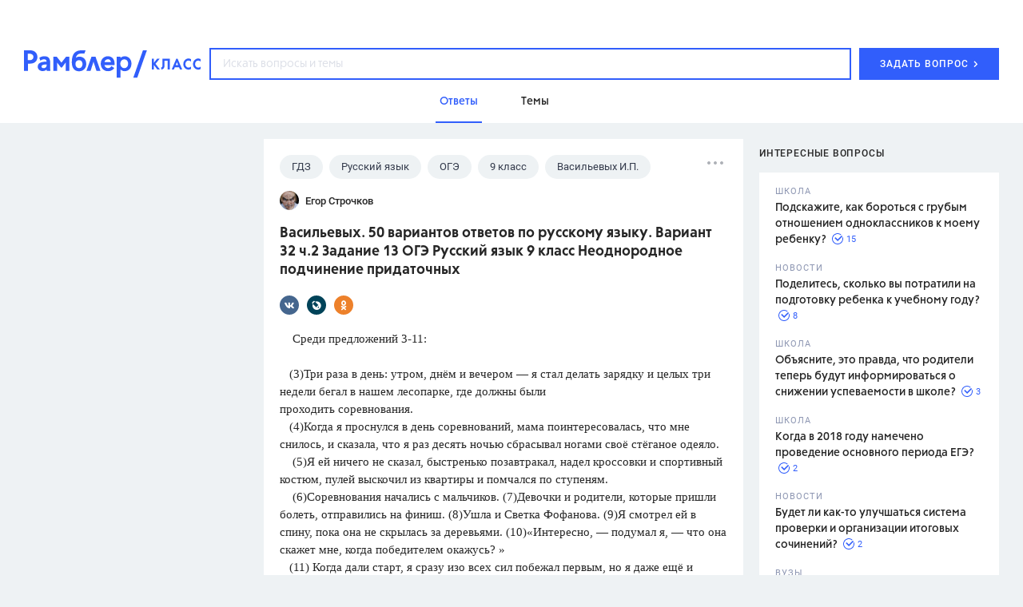

--- FILE ---
content_type: text/html
request_url: https://profile.ad-tech.ru/sandbox?img=w3q8ttXN8m0*CVhZNqaGkg-iQx*71wFH91vLWYJ7jllVcUS0a0DAhZDstCFNd4*OydUui1pHmOgIeOchkw-L2Ud6q0CS3Mpl5GAPw8LyWKY7eIgI1JjrOc7aKIBg-XXmxPRcTpvLI5rquVpMr0DdqwIAAAC63LwKAAAAAA&img=nE*z8Kv1R9mVfNrGqLDN7697rvLWST*A1HSFmC651eT4xWiUmdp8JQJ17C6AfYcxpY2-2oJ0xtH5extSJ19WiRF292CGjiVuVVCLHI0NMOoqkeSGrhV0JNFsW219PyfkAgAAALrcvAoAAAAA&img=ZBngSURrUtm4oa6YTCMmwY*10jyqhPCca0tyKOXyOXPtCLxgqnF-9vOqlO7kqUj2WQ695lD2Ow8x15ViU8ik2hUMRzMDSwzQ3oMe3Kr8*mzB3jhA2KYDSL8-Jq7vHnFAqlN5FU5HnnG5RIpqUIzr6P986r9sO18XxiuKS7WClX-fNFjTkjeJxR0ZNTOlfhmSrTT5viwO4SWOYVLBCPwpegIAAAC63LwKAAAAAA&img=xrYOUNKQ41gesSQ5zaK-YXshD-4ATG9JRHG-Vp-m5abQpsDLPGgGvIjknpzR5QGHktGA-8m1wJ*1J21DoefvVlIBK9w21HKsHPQAfHyLZJDGRB32ApTPBZ295DnGe0saJFvYzaIbxDKr98W*8fDg-JL97EOF4rnQYXeKE1FcsbwfkgS9bgauXy2cCg5n1-0S6IVXCAMIpv82HjaYyd5oc4jT6tV9Uw0tFu5YOq6UpEyEmruVUMXyXU-cukKoVl6dreKrCMqlA5M9oNkurLoItatf9Xa0sF20qu2N8znPFk0CAAAAuty8CgAAAAA&img=to3O6Ruw-Sdrw5beq9yJo4Jd3YUuGB1-jC4lEnHIhodpb7u7Zeho2tWG7pNjQmDt0Ok2JWVV5sh16aEly5QEcdkdzuA94hYQ7LrGyppiyD8Q6G80szR89RtPURlm322nAgAAALrcvAoAAAAA&img=V9J-y2fTjXoG4er8uTNctZEURZZDIPzYhY2*kBn*Jse1D24tnipFvD32WsHg53ExaMMMoJWwdmuSWGLUH1jgr9fPMEJd*UzXwpJQkLgZ0-whEHzP*SRGfO1staWeCa1MEc6bZ63rRat4fynSZavvugIAAAC63LwKAAAAAA&img=Ocb0WKSj3AUaNEEWdJLiesbq7f79QFBTMHStawwOTBACNQ-6cnU3wvUzzomZyQM57-0oAqgmE1P5PwYALcsn30Vrkdl2c*2K9swhRkj-YB-OcE3jbOOtie3bddf46NvrgLEJKA8U5D13l0YH-DKCsXeP72Vx*bQXUSLV4rifycwCAAAAuty8CgAAAAA&img=80diOa2xQUoAdaU5kq7fPVX8bGrrR-mLu95DJ68LaxNeQ88U1C81JzcS9a-NPPfbpStVqtBQAzvn-wna1ifAYN09THtQm*iHnFS5yXXtcdgCAAAAuty8CgAAAAA&img=JeQ1aOKlyejqbZevU5ZaQLsfosePtfEAX59cheQaUVxk6Tk35EXz-yS1*KtcljvMzAUJWf*ujQyw9hENZ6Gu2g62Al*rzvLZJBtNrc6mSb*4-GBxjZO3KYigX731peRgAgAAALrcvAoAAAAA&img=*0EuopalPzUo8V3u1*gMrtrQwXh6UQ8Kds3s5x4UmTEXTPVYJwWnGr0iSueX*aIX8KByJzMEFz9Gse3wrl-OdqPWkW1w20-H98xecD8ME-o-iNeTj0jpOzqPYoAgx1cJoJ9KBdIpOQAJ*vLkXMMm0To5M6SAk9atzZ7HPoferLe6Pq4WdjoGs7-tfCQb99jmJi06*5bEA7gph6n-W5DM5Ctvz4QIhlrEJNeizjBtvl8CAAAAuty8CgAAAAA&img=0YILeUvykR9xo6h30YBV5J0x7sWdjXXzpZUUM-ID-gIbZq*lFZD8phSZgh68QVLydm0o3ZyAxO9Y1w2LeNHZpjfcR6MFaBGDZ9OHy0JJl4fcWTOeoPPYXTnRDVN3Lt4ALkibfJIhtoBViK5GUUHnlAIAAAC63LwKAAAAAA&img=7sw-zo5gcxH8Y-HiTF3-vJdNNvFBd5EAA5mNodfETjpeUFabR6enphLcFbnnd3JtrwbGvzPpkPLBSvwXGz*tH1uhvpM9nvu6gC090zNUHEDk9TpP5phcTRBQAeYhQCFwA7ABig59OUdWXdxA0yBQrIagqu5JnL*6zIv1uBPV*7XUYU6U3mnvmBZLlL378jnzAgAAALrcvAoAAAAA&img=S96R0R9N2LKCwT04leAtY0FGgT2H47hyhzGIamu82hWzRxfD1kcjcEi*MStR-ZAdelDJiS-2lxwtYjEhIC4iumBcOqXgq2EwVmAMEFjFVSMmj3zMjsBtyzWUgvHwW-35rEf37umLFUkLAxWLp8HqxAIAAAC63LwKAAAAAA&img=ptyspXjJIUKPJznSDH99XpHrrMH*-fPlasHKJNkgSxWrFuvtbGegP2zbU*RoObCpwOs2uwtlbogNmSqW-O0taz4AqciyRwXFwf6ZGdhqeD3kX3VwmZjcADtHhjpgVHcZequl5FseFGNg3j21zPnW8QIAAAC63LwKAAAAAA&img=PYDtZ-b2bw6laBTMG9zEW6tE7Cn5mPBXvN3RsBARZFaDDeV6ua77tnrHy*GpOJ1n2gty5-BIaBaLf-ytGntqoZBEsD-XgkVzcoPB4YAgkrDkxSQxxMSLccbN4RzLP8D3L8YtBvbaJMoBi7Z5M9El3owzS8*HkWAcIBObQhudSWkCAAAAuty8CgAAAAA&img=R87q90X0bWk4YP2Z4bC85Yr2-g8xDgqkiI6g5qj0N5BypVjpr-rWCOZXAtxuAc*xyWFEqL1y*VM-z0rJfq5KPMv19QYaMTbe7Y5KWDRA17lT5sjFPdNooTlUBRb5yE7mAgAAALrcvAoAAAAA&img=V1XZLLP5yWUxwugJyN8EpkgP5AYKWgCYoG7jchDVnHIPIia-cssr88eli7xmrzV-wj9PQ6-nkQKe9PYsp4lIeIgu7LLM--ZkTBDXAhBkZeQS6FFXQX3lk5vOEsGigWaAqYkhiBfm-9YkMtiAiBHHCxPD1ZTI8hrSk03qtOgdcjcCAAAAuty8CgAAAAA&img=9twgaHMANVb7ZZYgMM9PoqO3xR1s*mFVhHORAko1a8IFh17F916K1l2lJZzFX0RLrzSTSNAxf9uiM51CEOCmRSb9FiZH8kGgxzaITboGjOQ8*qi4gBdcwG2rY4qVf47KGArPMDl2CqS9d5Zun-h8aAIAAAC63LwKAAAAAA
body_size: 2074
content:
<!DOCTYPE html><html><head></head><body>
<script type="text/javascript">
window.onload = function() {
(new Image).src = '//sync.upravel.com/image?source=sber&id=00000000-6974-9566-b2d1-21d000f6c901';
(new Image).src = '//yandex.ru/an/mapuid/sbersellssp/?0000000069749566B2D121D000F6C901';
(new Image).src = '//lbs-ru1.ads.betweendigital.com/match?bidder_id=43008&external_matching=1&forward=1&external_user_id=00000000-6974-9566-b2d1-21d000f6c901';
(new Image).src = '//redirect.frontend.weborama.fr/rd?url=https%3A%2F%2Fsync.rambler.ru%2Fset%3Fpartner_id%3Dab56d453-f95a-4cbc-97b3-1e30a8f95173%26id%3D%7BWEBO_CID%7D&usr=00000000-6974-9566-b2d1-21d000f6c901';
(new Image).src = '//an.yandex.ru/mapuid/ramblerssp/?00000000-6974-9566-b2d1-21d000f6c901';
(new Image).src = '//exchange.buzzoola.com/cookiesync/ssp/rambler?uid=00000000-6974-9566-b2d1-21d000f6c901';
(new Image).src = '//ssp.adriver.ru/cgi-bin/sync.cgi?ssp_id=5&external_id=00000000-6974-9566-b2d1-21d000f6c901';
(new Image).src = '//sync.bumlam.com/?src=sb2&random=2089882395';
(new Image).src = '//px.adhigh.net/p/cm/rambler?u=00000000-6974-9566-b2d1-21d000f6c901';
(new Image).src = '//sync.rambler.ru/emily?partner_id=vi&id=abcdef&r=https%3A%2F%2Fdmg.digitaltarget.ru%2F1%2F7009%2Fi%2Fi%3Fa%3D185%26e%3D%24UID%26i%3D%24RND1544630759';
(new Image).src = '//sync.rambler.ru/emily?partner_id=aidata&rnd=00000000-6974-9566-b2d1-21d000f6c901';
(new Image).src = '//sync.rambler.ru/emily?partner_id=6bf5a340-6c1f-4262-8f72-400b3d237f5d&ruid=00000000-6974-9566-b2d1-21d000f6c901';
(new Image).src = '//sync.rambler.ru/emily?partner_id=799dfec1-4657-456a-b7c9-c32ee3652b12&id=874129013';
(new Image).src = '//sync.rambler.ru/emily?partner_id=cldata&rnd=00000000-6974-9566-b2d1-21d000f6c901';
(new Image).src = '//sync.rambler.ru/emily?partner_id=9122f432-a6c9-4f14-bc8a-daa781f3d204&rnd=177643999';
(new Image).src = '//ad.mail.ru/cm.gif&p=180&id=0000000069749566B2D121D000F6C901';
(new Image).src = '//sync.rambler.ru/emily?partner_id=maximatelecom&id=00000000-6974-9566-b2d1-21d000f6c901';
(new Image).src = '//sync.rambler.ru/emily?partner_id=rt&first_id=b22c3630-3919-4fed-bc6a-63d468624427';
};
</script></body></html>


--- FILE ---
content_type: application/javascript; charset=utf-8
request_url: https://ssp01.rambler.ru/context.jsp?pad_id=434637240&block_id=434638924&screenw=1280&screenh=720&winw=1280&winh=720&rq=0&rq_type=0&rq_sess=FFEBBC2416089F4052E9F51C5BD238F9&fpruid=pA8AAENKs1fQy97mAWbD7AA%3D&adtech_uid=b22c3630-3919-4fed-bc6a-63d468624427&adtech_uid_scope=rambler.ru&jparams=%7B%22p1%22%3A%22bvnqh%22%2C%22p2%22%3A%22emiu%22%2C%22pct%22%3A%22a%22%2C%22node%22%3A%22fullscreen%22%2C%22ssp%22%3A%22ssp%22%2C%22puid6%22%3A%22RKLASS_TOPICS%22%2C%22puid18%22%3A%22RKLASS_TOPICS_ANSWERS%22%2C%22puid42%22%3A%229.1%22%2C%22pli%22%3A%22a%22%2C%22plp%22%3A%22a%22%2C%22pop%22%3A%22a%22%7D&top=4235&left=0&secure=1&vcapirs=38_56_80&fpParams=%7B%22f%22%3A%7B%22p%22%3A2231318396%2C%22c%22%3Anull%2C%22i%22%3A283944215%2C%22v%22%3A%22Google%20Inc.%22%2C%22r%22%3A%22Google%20SwiftShader%22%2C%22w%22%3A3368131880%7D%2C%22s%22%3A%7B%22w%22%3A1280%2C%22h%22%3A720%2C%22a%22%3A1280%2C%22b%22%3A720%2C%22p%22%3A1%2C%22c%22%3A24%7D%2C%22o%22%3A%7B%22t%22%3A0%2C%22u%22%3A%22en-US%40posix%22%7D%7D&callback=Begun_Autocontext_saveFeed3&url=https%3A%2F%2Fclass.rambler.ru%2Ftemy-gdz%2Fvasilevyh-50-variantov-otvetov-po-russkomu-yazyku-variant-32-ch-2-zadanie-13-oge-russkiy-yazyk-9-klass-neodnorodnoe-podchinenie-pridatochnyh-41459.htm
body_size: 2731
content:
Begun_Autocontext_saveFeed3({"banners":{"autocontext":[],"graph":[],"hypercontext":[]},"blocks":[{"id":434638924,"options":{"banned_referers":"","json":{"adfox":{"p1":"bvnqh","p2":"emiu","pct":"a"},"node":"fullscreen","p1":"bvnqh","p2":"emiu","pct":"a","pli":"a","plp":"a","pop":"a","puid18":"RKLASS_TOPICS_ANSWERS","puid42":"9.1","puid6":"RKLASS_TOPICS","ssp":"ssp"},"view_type":"Fullscreen,Fake,Version_Desktop","visual":{},"wl":"rambler"}}],"cookies":{"uuid":"00000000-6974-9566-b2d1-21d000f6c901"},"debug":{},"links":[{"type":"img","url":"w3q8ttXN8m0*CVhZNqaGkg-iQx*71wFH91vLWYJ7jllVcUS0a0DAhZDstCFNd4*OydUui1pHmOgIeOchkw-L2Ud6q0CS3Mpl5GAPw8LyWKY7eIgI1JjrOc7aKIBg-XXmxPRcTpvLI5rquVpMr0DdqwIAAAC63LwKAAAAAA"},{"type":"img","url":"nE*z8Kv1R9mVfNrGqLDN7697rvLWST*A1HSFmC651eT4xWiUmdp8JQJ17C6AfYcxpY2-2oJ0xtH5extSJ19WiRF292CGjiVuVVCLHI0NMOoqkeSGrhV0JNFsW219PyfkAgAAALrcvAoAAAAA"},{"type":"img","url":"ZBngSURrUtm4oa6YTCMmwY*10jyqhPCca0tyKOXyOXPtCLxgqnF-9vOqlO7kqUj2WQ695lD2Ow8x15ViU8ik2hUMRzMDSwzQ3oMe3Kr8*mzB3jhA2KYDSL8-Jq7vHnFAqlN5FU5HnnG5RIpqUIzr6P986r9sO18XxiuKS7WClX-fNFjTkjeJxR0ZNTOlfhmSrTT5viwO4SWOYVLBCPwpegIAAAC63LwKAAAAAA"},{"type":"img","url":"xrYOUNKQ41gesSQ5zaK-YXshD-4ATG9JRHG-Vp-m5abQpsDLPGgGvIjknpzR5QGHktGA-8m1wJ*1J21DoefvVlIBK9w21HKsHPQAfHyLZJDGRB32ApTPBZ295DnGe0saJFvYzaIbxDKr98W*8fDg-JL97EOF4rnQYXeKE1FcsbwfkgS9bgauXy2cCg5n1-0S6IVXCAMIpv82HjaYyd5oc4jT6tV9Uw0tFu5YOq6UpEyEmruVUMXyXU-cukKoVl6dreKrCMqlA5M9oNkurLoItatf9Xa0sF20qu2N8znPFk0CAAAAuty8CgAAAAA"},{"type":"img","url":"to3O6Ruw-Sdrw5beq9yJo4Jd3YUuGB1-jC4lEnHIhodpb7u7Zeho2tWG7pNjQmDt0Ok2JWVV5sh16aEly5QEcdkdzuA94hYQ7LrGyppiyD8Q6G80szR89RtPURlm322nAgAAALrcvAoAAAAA"},{"type":"img","url":"V9J-y2fTjXoG4er8uTNctZEURZZDIPzYhY2*kBn*Jse1D24tnipFvD32WsHg53ExaMMMoJWwdmuSWGLUH1jgr9fPMEJd*UzXwpJQkLgZ0-whEHzP*SRGfO1staWeCa1MEc6bZ63rRat4fynSZavvugIAAAC63LwKAAAAAA"},{"type":"img","url":"Ocb0WKSj3AUaNEEWdJLiesbq7f79QFBTMHStawwOTBACNQ-6cnU3wvUzzomZyQM57-0oAqgmE1P5PwYALcsn30Vrkdl2c*2K9swhRkj-YB-OcE3jbOOtie3bddf46NvrgLEJKA8U5D13l0YH-DKCsXeP72Vx*bQXUSLV4rifycwCAAAAuty8CgAAAAA"},{"type":"img","url":"80diOa2xQUoAdaU5kq7fPVX8bGrrR-mLu95DJ68LaxNeQ88U1C81JzcS9a-NPPfbpStVqtBQAzvn-wna1ifAYN09THtQm*iHnFS5yXXtcdgCAAAAuty8CgAAAAA"},{"type":"img","url":"JeQ1aOKlyejqbZevU5ZaQLsfosePtfEAX59cheQaUVxk6Tk35EXz-yS1*KtcljvMzAUJWf*ujQyw9hENZ6Gu2g62Al*rzvLZJBtNrc6mSb*4-GBxjZO3KYigX731peRgAgAAALrcvAoAAAAA"},{"type":"img","url":"*0EuopalPzUo8V3u1*gMrtrQwXh6UQ8Kds3s5x4UmTEXTPVYJwWnGr0iSueX*aIX8KByJzMEFz9Gse3wrl-OdqPWkW1w20-H98xecD8ME-o-iNeTj0jpOzqPYoAgx1cJoJ9KBdIpOQAJ*vLkXMMm0To5M6SAk9atzZ7HPoferLe6Pq4WdjoGs7-tfCQb99jmJi06*5bEA7gph6n-W5DM5Ctvz4QIhlrEJNeizjBtvl8CAAAAuty8CgAAAAA"},{"type":"img","url":"0YILeUvykR9xo6h30YBV5J0x7sWdjXXzpZUUM-ID-gIbZq*lFZD8phSZgh68QVLydm0o3ZyAxO9Y1w2LeNHZpjfcR6MFaBGDZ9OHy0JJl4fcWTOeoPPYXTnRDVN3Lt4ALkibfJIhtoBViK5GUUHnlAIAAAC63LwKAAAAAA"},{"type":"img","url":"7sw-zo5gcxH8Y-HiTF3-vJdNNvFBd5EAA5mNodfETjpeUFabR6enphLcFbnnd3JtrwbGvzPpkPLBSvwXGz*tH1uhvpM9nvu6gC090zNUHEDk9TpP5phcTRBQAeYhQCFwA7ABig59OUdWXdxA0yBQrIagqu5JnL*6zIv1uBPV*7XUYU6U3mnvmBZLlL378jnzAgAAALrcvAoAAAAA"},{"type":"img","url":"S96R0R9N2LKCwT04leAtY0FGgT2H47hyhzGIamu82hWzRxfD1kcjcEi*MStR-ZAdelDJiS-2lxwtYjEhIC4iumBcOqXgq2EwVmAMEFjFVSMmj3zMjsBtyzWUgvHwW-35rEf37umLFUkLAxWLp8HqxAIAAAC63LwKAAAAAA"},{"type":"img","url":"ptyspXjJIUKPJznSDH99XpHrrMH*-fPlasHKJNkgSxWrFuvtbGegP2zbU*RoObCpwOs2uwtlbogNmSqW-O0taz4AqciyRwXFwf6ZGdhqeD3kX3VwmZjcADtHhjpgVHcZequl5FseFGNg3j21zPnW8QIAAAC63LwKAAAAAA"},{"type":"img","url":"PYDtZ-b2bw6laBTMG9zEW6tE7Cn5mPBXvN3RsBARZFaDDeV6ua77tnrHy*GpOJ1n2gty5-BIaBaLf-ytGntqoZBEsD-XgkVzcoPB4YAgkrDkxSQxxMSLccbN4RzLP8D3L8YtBvbaJMoBi7Z5M9El3owzS8*HkWAcIBObQhudSWkCAAAAuty8CgAAAAA"},{"type":"img","url":"R87q90X0bWk4YP2Z4bC85Yr2-g8xDgqkiI6g5qj0N5BypVjpr-rWCOZXAtxuAc*xyWFEqL1y*VM-z0rJfq5KPMv19QYaMTbe7Y5KWDRA17lT5sjFPdNooTlUBRb5yE7mAgAAALrcvAoAAAAA"},{"type":"img","url":"V1XZLLP5yWUxwugJyN8EpkgP5AYKWgCYoG7jchDVnHIPIia-cssr88eli7xmrzV-wj9PQ6-nkQKe9PYsp4lIeIgu7LLM--ZkTBDXAhBkZeQS6FFXQX3lk5vOEsGigWaAqYkhiBfm-9YkMtiAiBHHCxPD1ZTI8hrSk03qtOgdcjcCAAAAuty8CgAAAAA"},{"type":"img","url":"9twgaHMANVb7ZZYgMM9PoqO3xR1s*mFVhHORAko1a8IFh17F916K1l2lJZzFX0RLrzSTSNAxf9uiM51CEOCmRSb9FiZH8kGgxzaITboGjOQ8*qi4gBdcwG2rY4qVf47KGArPMDl2CqS9d5Zun-h8aAIAAAC63LwKAAAAAA"}],"params":{"impression_id":"1769248106288-zsfXcbDF","is_mobile":0,"marks":{"misc":2311},"priority":0,"thumbs":0,"thumbs_src":""}})

--- FILE ---
content_type: application/javascript; charset=utf-8
request_url: https://ssp01.rambler.ru/context.jsp?pad_id=434637240&block_id=434637476&screenw=1280&screenh=720&winw=1280&winh=720&rq=0&rq_type=0&rq_sess=FFEBBC2416089F4052E9F51C5BD238F9&fpruid=pA8AAENKs1fQy97mAWbD7AA%3D&adtech_uid=b22c3630-3919-4fed-bc6a-63d468624427&adtech_uid_scope=rambler.ru&jparams=%7B%22p1%22%3A%22bvkuo%22%2C%22p2%22%3A%22y%22%2C%22pct%22%3A%22a%22%2C%22node%22%3A%22billboard%22%2C%22ssp%22%3A%22ssp%22%2C%22puid6%22%3A%22RKLASS_TOPICS%22%2C%22puid18%22%3A%22RKLASS_TOPICS_ANSWERS%22%2C%22puid42%22%3A%229.1%22%2C%22pli%22%3A%22a%22%2C%22plp%22%3A%22a%22%2C%22pop%22%3A%22a%22%7D&top=0&left=0&secure=1&vcapirs=38_56_80&fpParams=%7B%22f%22%3A%7B%22p%22%3A2231318396%2C%22c%22%3Anull%2C%22i%22%3A283944215%2C%22v%22%3A%22Google%20Inc.%22%2C%22r%22%3A%22Google%20SwiftShader%22%2C%22w%22%3A3368131880%7D%2C%22s%22%3A%7B%22w%22%3A1280%2C%22h%22%3A720%2C%22a%22%3A1280%2C%22b%22%3A720%2C%22p%22%3A1%2C%22c%22%3A24%7D%2C%22o%22%3A%7B%22t%22%3A0%2C%22u%22%3A%22en-US%40posix%22%7D%7D&callback=Begun_Autocontext_saveFeed2&url=https%3A%2F%2Fclass.rambler.ru%2Ftemy-gdz%2Fvasilevyh-50-variantov-otvetov-po-russkomu-yazyku-variant-32-ch-2-zadanie-13-oge-russkiy-yazyk-9-klass-neodnorodnoe-podchinenie-pridatochnyh-41459.htm
body_size: 7262
content:
Begun_Autocontext_saveFeed2({"banners":{"autocontext":[],"graph":[{"banner_id":579454843,"block_id":434637476,"cards_mode":"Url","condition_id":579454853,"constraints":"","cpm":3.0,"domain":"yandex.ramblermedia.com","frontend_params":null,"height":"1px","kwtype":4194304,"max_cpm":3.0,"mime":"application/x-shared-scripts","price":3.0,"priority":0,"source":"//img02.ad-tech.ru/file.jsp?url=4BpAsrp0Zv3lPa0W*3PN*sl4KOuk*79k8lDlwNNpWPwCJ8fr6FAgCgPQM*mVFaw5w70fgVBpvkx6ey7-A2M4Rko71o-yaFN43n6h7AsCelpD2rwyz6ZWX7BLxCJ5Y9I39e4Cl2BtRaNNc47VHjt5znXut3t5bbH2Lk4KHUkV7n-NL5sqLbzouWK5ktojRDYtjTyT6qAKADGVJta*[base64]*[base64]*eW1hFr6wwJiUTUGsK0vMyeuzR0rIU0u7kWpT7QKoVRHJWXMMtoVfevHmvPyM7J4q*TdABzDhCqldsPbaW3YUmAROcOxRJb4OHaf60rud6Pdr*Aixyxd49MpecYLLUpov91zE2TGIk0hOX0Rv-CozhjxgeD60KN5VQW66Z7LVvM1ZpdCYbsG7TY4t67Om9cAVhwrFlESkqBS8CAgph4e2xXNec-T1ws*32EYfT028JxdaGd87HFd2Mvuk9xd1-0Ruk3kOYMIMNReAUeIdFFnM70BI68FOLfji9s6xyxmzaDT2k*bVhW9*3RaoXH59VHYp4YUqsM-ofv4EmdIbG*5DOVxvDOCzZUiCcdsLGaq1ChncTfdc51P5fR1DjeMOWuaDs9fVDzCpJHDHUZVphKaPpseGQQpGzajqJ7DXVZE*OhnxBuKx*zPGaGAp*dgG*BOOM8sNccB99cfbUGM0er*W2j8bSg6S3T8XkCa9ifH8r4wAzYYDajyzh9xI1xqDMfivlfPJhxRGGO*2TaS0fFtzJ0bjMWuJ4Rs5I8i0-zac1q6qpwelc8aD0tmwOL3SFNZKkhOmJ-ko6tGKYjJsolNGU9tmehWHiiCZVRJEMpmvVglz9wlkKDlleYpjCaDDRjsHuq5koO6cWY5-KOWMI*Z9Ah-p228DasZQ9MvK4VCk4PH-3VvQda4Zh1WgAhiKoErIFYYtuf7C8a6nJnkW3UOfcjOGBGBY05tSvQ-JLDyRJGQciiZSMl9DTHbNDATIFmQnJwrdiJs9KArgzUFblBOnVNw*FlyR*wJeU*Dwj79LfRhs79PKaUdUmV67Kad5OeY6I4nL---5ROPu4ggta0oLd6wpA3a3P-FhaNSjfPFqmMVnQy0VOfhFv62k2c9SNkqsho3sWdljjguqIn0ZsC27OwD5KE8kylA1aoW9BkEWlmTGFjUAK61c4AMWaCbAEDUJsNGiRqPo0ptAqFV86PjjpKmkSUUz7*q4NGUM1lz5s3XsgcxWfFQ5FNCi1vJhv78bwIAAAC63LwKAAAAAA&eurl%5B%5D=rfPImpEzEmPtcSMpLo*wHd7FkBxZnPSGEcp*f5vhp-IKVnf9gKXoPFFr*bFqTi-ZJtn4jRhf2RukrLdgJxUnnwIAAAC63LwKAAAAAA","thematics":"1","url":"//click01.ssp.rambler.ru/click.jsp?url=uNeaISb5w61Hl*zdTgixHQ0hJWYzbubE*[base64]*GaExuAO9HLMzGtNJuJ5WCYXTI*mAgnFmbmnCN4-wkr5QlO5WycjAggYIneB*9DvT8oazp3XN*tp9QPTkmDA*9io1vH*0QozOaMvLsCV4aEeJUMkr59llvbvGbRHEjYd9eqAsZmeshWay7JzU8bx3s5CxRjYG3ln7V0LLw469UoCkP66G6WGuO2M6BK7iigm0ato*d6-rBP-8XAxgoB0osygi7l6*jWA8qLpVHrItykfW6ylVCf9aWtHx4sUmX4ny9MLT2ZUd5lqARh5AxNsGMaj3QybW-rD-ma7xH57QU8WPLJ8qUrsrdj9mcCErynDUZkn7pmEsQ7QRSu4WVvGN*lxgmuy2LBVUNkg2H2aRDwOGhoON2PcEfnULCEszv4YV9FmEGFNbgvVu-ZPPLdGMU69RLVEuYF0*0mdX68rrIOJ9guNkQy8NNQFmSdHc1je2KFh4tUJgAFOQ-YVZJph6-nerDZuTGgd3-FtDHaPJ1hk-EOxvz1TJO2yDmx2wipk-YMiKr2IsEmUCIyxvuCt46ClEJCBL30wOOWlrkF3Y0DaCS*v3CJ68dXeo4zeJpHXzkAPTrVYVBN7H69-S6aepO7LV6Jmyi8Uzex5xAXv1-JYPfEJ*r4JbQv*U1LmPvzoteqI-Z1SbGNSO0WQ3qXP8I411Q7QfJgBKiVVSB*jZ9xQGEEy6cS7Q0yjpVx7NNXdEsm9rSkTH3a7S0-bMmzKK7z5pEF3S*ZityhlCJagWrSviJ0*RFYEiIoBfDfKMwDvICoyKDfj-9CtYhe2ciewTEf3RhwmYGhWDAYEK4iuNwQlCyNuClwgk12uBedzn3M56FsaGHoW4gLHkQyp0UCIpYfEHftn8Kmxrja3okiUtNcWU9t6iIYSwzsyZ631gJXxz470vpVR8axhJELAEci3AN9psTdbau5TtjMG9yyGD0DB0twk*aOCibIa-TreUSjyUNvqh1pcPn8zL-EReQ8n0RWabTviozPoibPn9GDhe8TBWeGaPVSOrSsqcDOsKHth*4OoyT40GmUm7Uu7O4n4DQDBJXi3whdtAEvR1Oh3MijMYpyAfAeCY6MqHVl2gWP9FxnEZd-nL76ZHZqxBOo3JsIewAYzJK3N31dKrhishcWXTK7db*NY8Hg2emGaST2qpAXLr-AzEbDDmleQ3JZXQ03oNSXAz3jQlCpQYH56am83MhN77W0VHW4ZzXNJFz9kjIkuQADRN35OhIuNmRNQdSwZEpePeNMzvw*5ERFXX7gE1tmFykgwTi2Bpt52PnkHffAy91VS2T1rMmuBBMZ3UZyh7CLmF0CAAAAuty8CgAAAAA&eurl%5B%5D=ATcTkCaiDhpOttzsGQ2RoUKo9qcHCciROzFI4JzfeEDv5-l6XQ8Gm8m4KKOvfV2bsG0aJlqlPug-qZMx7cvYaQIAAAC63LwKAAAAAA","user_id":429804626,"view_type":"Fake,Graph970x250,Version_Desktop","viewability":[{"percent":0.5,"time":1000,"url":"//img02.ad-tech.ru/file.jsp?url=vEpOT4LdeTbOI7hhznTyJHHhaewj7b4uf-G*0atcYkbXSA6bXoUmOLnCCMINNOynu2phj7DFFEz*tlnE8czQaOvPbjz2syvnh4a1U1pg0uoXru-qwaOU2SX7gvEAx0KRnUaXIZS2B9oG1pnjDavI3KuLe69eypNRLq7wTen00M2ayT7LZ6DFTMKIwkPeMSYVlNueY*azmS2iMDo4V72eqgBkJuTTsCxnrS9KNRm2Wa*-DjNRyH8ko1BkzbKVESvPYXRbj8VcAN8vusY8s6ZDlE-OXwmsOTDsze3JNv1JceXe3GOvNnCltQ9OSMliw9e79xxcn*Q77NsOb4zM8WJfoFvT-78Q2BqO6gnOkkm8R5AL-jrjBtHcP6igQU21NL9NcftqZfD5zeguFFVjGEcSldqDi*KNvxD3jb*L*vZUdU*Vx4hqtsTKqJP33S6sQ0P5IJNfgQa77Euo*QSoGIpCXt-GEL6gHzZgZLCPCcdIV4OD0cmMXAwNP0uPn0u37dW0W9WLMY9IDYvuFlpeW5gcFjhBEEOsHftsW-jlW0O9*djMYX0FIaP3CN3WF1d85PZg3eb4HoAFYQzNdlnn*08f5TQ2GtMc4oT*9aYpXL0*jqFWD4hoFxfjlIauc*AK3jTbtYjvoBWjaWXZ15l9H5EgkLBdjj5MKId3MW4GVAFlEZWecFRdIU3*I20fjxCtE9N7gSHziFjn8L*iQ0KBo5EkVJ*fxlJeFmU6kkOsJ2zgBLvOQr6i5YRxkV2uc1G9LlH0cwt8vivI3OZ66KbZlrWnQAQ6knTXvXX9bHPpViTWTQs2hVgw0Kh4uvAGGeUVVZi5OkTDekpzi0cDRQNtBytSiG5FO-mV3Q-60*RX1wMZZCPwMfCxVDbSz7aiiGIuTufEDu4-Sttm*DGHBxAwmfvrDiaA33idkzEc2P6-d*gEsDV6DN22xxi6uewT9Bo*PcfNWoQtFTRFgMIl2eiF2rnF4tqzWDCt*mnyo3Sk92Bac-skLYkjBs2kZWGwphlqGCyC*CK*RM81aId771dPcLVs1H-auTLT8jXktcsNtulPQCrpTyQ-wNmkH*THsCx-xAE5EeRv8L-TqVyy3P8-vDXmOVBA15r9c5SUBibsH7XRvYryl24ATrpaEpu6LrWPxaYaYbcOgLDZwIL3*kNo6NTx-v2m3usxVI5jdU*YsZkPZ22LOcilfkZNuGG-1oWVKp3vS2JNV4c4wwlaeVD4DRpiPa-e7dvUMswo3KcnbhtnjWp8RRmLAH*QTo4zk5geRNsBpdFqmPwVZD-G0aR68Hk-wz73vQqoHYE9eMVzYaxUJzn16mjrJiTBlhV5OSmf-MPRL8KSrC-fauG*9prENuTp1B3iKCFOmu2-4kIUbWrpsMm*lT*dOR8vabHADqsSSrTs64lU65vswiUAxfoZN6d5HxF7Yq96wqf5UNLtGvtbGk3jPyYOgLg0PnjlaL*ra-vus999LbeXQ3nWrBPWuZyykazVgT1cYJPRIAkQOs*4sdaj*aGyzFif1LM6jY7xYsbeg*QL2qSA7XiNfRtyDSmvNmBigX7q72DupPyr9MBe0PDbNB*g8*qP1aVD*F1dOfnJvsLBgqFm-tMtrniNvkv0mAIAAAC63LwKAAAAAA&eurl%5B%5D=v0-nZRENfz*AUHBaOSTxNUsLvHpB90XEEvwJPSn9nrhUW*c3HZu8qUFcsl90s8-syUavlukTbuKgJnZJTjpecgIAAAC63LwKAAAAAA"}],"width":"1px","words":"{codes tag 427721357}"}],"hypercontext":[]},"blocks":[{"id":434637476,"options":{"banned_referers":"","json":{"adfox":{"p1":"bvkuo","p2":"y","pct":"a"},"node":"billboard","p1":"bvkuo","p2":"y","pct":"a","pli":"a","plp":"a","pop":"a","puid18":"RKLASS_TOPICS_ANSWERS","puid42":"9.1","puid6":"RKLASS_TOPICS","ssp":"ssp"},"view_type":"Graph970x250_fix,Fake,Graph970x250,Graph970x300,Branding,Version_Desktop,Place_ATF,Graph970x100","visual":{},"wl":"rambler"}}],"cookies":{"uuid":"00000000-6974-9566-b2d1-21d000f6c901"},"debug":{},"links":[{"type":"img","url":"d*d2CV8aQHNDONYny8scnNT3sHOkOTKYixN4-F1k-mRWNf0XpK54qsIDjKI8L-VoOGUDlI7Uxu8*9ClCwvJ23pXoFYXajuolJnn*oVG23U3Y9lcBqPAJzJebC2ntm00FokLwGZ7uSIVZ5GtIpMT9*QIAAAC63LwKAAAAAA"},{"type":"img","url":"HcRr*ZP-Uo8kvY*OsEKAm8XQeH2YBDtP-S9HmSYvodjKOWIhWM5IVkzJNYbquJ1f4QX8QDf*nlQ7ZrMQey89vYoa3oBZdBO9HFxtXFZDD4FqRcFqj7EGzwLdUAgwS-DoAgAAALrcvAoAAAAA"},{"type":"img","url":"vwdbB-fmLdXwU9eBKFR6RyUAJ7G6dG467OUIkEUagtLPpBLV915QWYeMd*oYgPkEIDfZWzNbaQgrd*VzbIgWMwcB71i0Z*7sWfNXB*oiFO6KGReecUtZ*tw60l5gQwogipHdz61pmNoSfLe6EWC4jJFPk39lV88JPorc7bQ8f43SZct1ldKgmdilTrAYlUUpAgAAALrcvAoAAAAA"},{"type":"img","url":"YecD4qCvAkSM3FHknc88CTQdOzlgHOhOIzk8nVSnsLIB0k04A0aoK9m13hSugUKSnZBOZ8d8gAs-nr5m2IWe2nkEjCYPjVjKw0TUgFvqGOe2IZPPbBAORrtgcv5Iy2FBAgAAALrcvAoAAAAA"},{"type":"img","url":"zTqYLjP9RLPTrXXPj4wCfcXzxLNKYooSPEF1mQS8E8do1zAXgwYZY1a0OxZ5sWXwKi--bToSx*SeHmzihpP-0Murt593uwYwc1exNceI6SsqAVSQ2JZponKeCE1GoB2lbC6iR4koyVno0ySl-5ktE0MiLmuODvaBKHCvj0L3o*x4c3xbQ*IMUpwpvKPTshdFbeXhnsqXjWr9ODU61sD3IqIbuwKGR-GFbjvyhuTS*V4CAAAAuty8CgAAAAA"},{"type":"img","url":"l6q7EeqNArzsewn81bwE7nxg6XFxud*AguS9fAyuHUPNlVgfUvRi6L6GWcSP5wGFVb-SGWgJ6xNV1a3u3UGBffArgwrlzPDya*CtKfbaJqsA7-ZwBs9ZqsmIUMxxjBmINzZlX3vUdcdBQeMi2OCByQIAAAC63LwKAAAAAA"},{"type":"img","url":"TtsbOZ5yBv9RXveEulaedukbfnYpbt7iyGFhEi2L6lrsBQzsNUOGrinIZdtYpPEfHFDdP4Oe1byVZsSz5O9soRtRN5zd-0bzdSebBHo5DPF5mZShtLr*IA0wTVaue0nOPAjxDW1OMR3poHa4CweKtyv6AZK--aL8cVsXVeWm4w8CAAAAuty8CgAAAAA"},{"type":"img","url":"BelfmEXiybIE1F*84G-rQnE2WziIm10PPaX44XVuVNsPRb0ZtE82YOPE4GqHsFRqCjpnWrsmJyL8n-EOsWNUKGrMGbqWVw1*YPqkRUAEvM4CAAAAuty8CgAAAAA"},{"type":"img","url":"4gY1crFIeoqtmNjD-deUDN83RUaD4FW8Oa5ta6bilxh3XQGKMkeFJyHvfQd626BQGSURhi4TCrWO6QG5f27Oi4u0TX5Bu*GNThiJw9JBJi5NdMmngoU2punjZs9fssEuTnQnk2Tb3dOXGcyYA8666QXLYIbB7AZEATMPH60E1hYCAAAAuty8CgAAAAA"},{"type":"img","url":"Ck8BZfCB-2RVR6zLOuZVWOgZm1F2rJMVwwfL7iiqUIvcUrfAMtC3HP5NeTl9D1-fP-KjMDmL5LDWcmyHQlBGTFxZ8cGG2amibVaK0GiiXfX7QWFZcWkfjw3G5QaSTwpqfc3CAAR2pNmf-ueEn51PkwIAAAC63LwKAAAAAA"},{"type":"img","url":"MSYFfjJevv9WhauRJsEgSReF87OGQnV5vW90q0nN5TAP38PG7-H9h**kiCJqqVT8EbHFzWkCWVyy1ucvbSsNUE4EDrz4ru6mIO*G*Ka8ZX6wRNgqd3FQq8ZzpSwdvpS00PqTBsrs9vPMkuI5Sj9TiAIAAAC63LwKAAAAAA"},{"type":"img","url":"b40swM13gc5mEux6-R0TmJsng3EguazNjh5KVRY7wBkeeQ7NISGmqepc4P6UqwqhBfg*zUAup6Eq5va6zHsmL7plQhRsawLU0yeRo2T*LAADNSKzW4Y1tGDEOmlUGh6oAgAAALrcvAoAAAAA"},{"type":"img","url":"IUScPqGbECR0**A-I8e9siyU7zuyNOmW-6nF8IgOJOqi35LD9iPRXhDSpCab-ZT50zzTulLNR7C1cpo-C9R7MzsjIDVPvzAwyOx-0IsY9y4WyhdN3hWnoos0udZto3uRLjlcWas92lspHRBVef*18gIAAAC63LwKAAAAAA"},{"type":"img","url":"0W8bWYbLKx451SrZcAcEIucg7swmKOruwTcG79SBAUWE95wPB5*LbDL8608-eM0qoDtwdmSoOtP9bNmf0tsnluZ225clzf1jBe9yiELCJNpGnIHYrgxqfLgpmP48WkX0AgAAALrcvAoAAAAA"},{"type":"img","url":"p-roKTRlYWtuUAPDK6WkcsXU6rbDL2-DuP3LGjzZ50hXm8d81TA036E2yyZf-bKdo1-6K*rmQX8pktKirC55U8fClUjrOVkmSVfHNqAIwmpV1pexdVPjlzdpTOKlu3DojgSC0EFjLaJpyNHfjOVJOwIAAAC63LwKAAAAAA"},{"type":"img","url":"05JLGTVhAc3JcqGiPyUmyApPspkMwSdqJQVwHH3WtIoyxMdAGcrIKqUclvDuXq7n-GAVCmAd*oi7z65P*CvlZVdjsn0UOci94Au9zlgDPJFruNhS2b7bUfwdN*icGt2ZwwNbHSTfmBGDx4TdvJYEB7zkBsSv9XkMe6-crJriJ2fas6APJIehI4MLyEuaeDUQLpmtfL1rkYOBsu6qcRRiZgIAAAC63LwKAAAAAA"},{"type":"img","url":"DcB6SUK2Ff6dY1BCj4rmgh*PzBcHb5XC6ZAnJTp4yYhIIbFEROz3TQ3IPg6Xd2OtR8x-Pnq*gdODm5DPwvn5PUQnAgtumwK*l5ZkeV6fTcn9Yxkyi5WupB7q4EnUQsiW9D8izBTCm5eP5*5flXoO-nXdqEmFRCG2aoHCC*dqweQCAAAAuty8CgAAAAA"},{"type":"img","url":"JyDVVcHCL7*uZaaa2pwd1BTwDDXdXbGSn0x*k79*nAYBiHkfA1BEDMAKKK0gjdLSu89mvUY8SD1tT3fGCOcipBK-yNGzwdcdiPk0gEw*Z76FVwTOJQ2ZLq8FeEZvGflMfBUFEzR0y25E3pAlbyN8IePrTm1W8VYuWBBwoQHAZnd-PQ-cUKKuAxL6R7lxFGTFUB31HJBMTg*vaZfWWaLLXyQPt3KoFCVB1c2VVfsPs1xMPiYhtLg4keZ-SvnGdsye-tS55hxsK3bSNcmr*vZUtzOLuX11KDgapNp0Cik5NVsCAAAAuty8CgAAAAA"}],"params":{"impression_id":"1769248106288-dZlrfseU","is_mobile":0,"marks":{"misc":2304},"priority":1,"thumbs":0,"thumbs_src":""}})

--- FILE ---
content_type: application/javascript; charset=utf-8
request_url: https://ssp01.rambler.ru/context.jsp?pad_id=434637240&block_id=434637676&screenw=1280&screenh=720&winw=1280&winh=720&rq=0&rq_type=0&rq_sess=FFEBBC2416089F4052E9F51C5BD238F9&fpruid=pA8AAENKs1fQy97mAWbD7AA%3D&adtech_uid=b22c3630-3919-4fed-bc6a-63d468624427&adtech_uid_scope=rambler.ru&jparams=%7B%22p1%22%3A%22bvnpy%22%2C%22p2%22%3A%22emhk%22%2C%22pct%22%3A%22a%22%2C%22node%22%3A%22ban_240x400%22%2C%22ssp%22%3A%22ssp%22%2C%22puid6%22%3A%22RKLASS_TOPICS%22%2C%22puid18%22%3A%22RKLASS_TOPICS_ANSWERS%22%2C%22puid42%22%3A%229.1%22%2C%22pli%22%3A%22a%22%2C%22plp%22%3A%22a%22%2C%22pop%22%3A%22a%22%7D&top=174&left=950&secure=1&vcapirs=38_56_80&fpParams=%7B%22f%22%3A%7B%22p%22%3A2231318396%2C%22c%22%3Anull%2C%22i%22%3A283944215%2C%22v%22%3A%22Google%20Inc.%22%2C%22r%22%3A%22Google%20SwiftShader%22%2C%22w%22%3A3368131880%7D%2C%22s%22%3A%7B%22w%22%3A1280%2C%22h%22%3A720%2C%22a%22%3A1280%2C%22b%22%3A720%2C%22p%22%3A1%2C%22c%22%3A24%7D%2C%22o%22%3A%7B%22t%22%3A0%2C%22u%22%3A%22en-US%40posix%22%7D%7D&callback=Begun_Autocontext_saveFeed1&url=https%3A%2F%2Fclass.rambler.ru%2Ftemy-gdz%2Fvasilevyh-50-variantov-otvetov-po-russkomu-yazyku-variant-32-ch-2-zadanie-13-oge-russkiy-yazyk-9-klass-neodnorodnoe-podchinenie-pridatochnyh-41459.htm
body_size: 7297
content:
Begun_Autocontext_saveFeed1({"banners":{"autocontext":[],"graph":[{"banner_id":579481331,"block_id":434637676,"cards_mode":"Url","condition_id":579481355,"constraints":"","cpm":3.0,"domain":"yandex.ramblermedia.com","frontend_params":null,"height":"1px","kwtype":4194304,"max_cpm":3.0,"mime":"application/x-shared-scripts","price":3.0,"priority":0,"source":"//img02.ad-tech.ru/file.jsp?url=YID7j4VDBBR0GRFY5r86ljKVJXZmAtifm5MWdB5UIybTm5IFA31aC8mTmVgo1KtJ09-cxtcpzJ0cJTM4xIfKCHbpQyzMBpQqhLOzi6uke0K*eE4xQ1A3k8Kvwyg-XTOTW*KplOKYSd8t8sweNf1uZZVSdXzWK2irJd1ORWpj8TSKqalOf9oo0oqRV31AlmzdfR19Gov2oxrRLbgRneP1t8y5RPfRIYBduoKIu770zmnonma986QCgB7XS-hZKnzELxHaB5BxrsrI8TpbsuW*[base64]*fYDiJyF7OCQpReJih3IZZMSOvVJgqGotf0Y82CD53jk6MHOzOKlma0Aa2wZjynWXFW1SieguFrlPkaUHSBmSSGh7NNVh8o5N7*L7bBKZ7yS8RzcWXuFI1lP9-sPHqVBlwBzOUX6rAEhIHXuQc-1gqpP2UuIJ-jGywbZVVHXXJqybHOmrrYA850K7zOO7XTufSjxHpu8g0Ca5WdkKfA*[base64]*pLKwy7q6c-rLr17fuF-v1fjq3E4utzuXe1-0WaiOuL1cPTAR5gyuQWIkMKeJBDGuwTeR7AIew5HJUqGDvj*LM1i2ziMHeXq7VIOnnfQVxN84otIL-i-HB65*Nrd02cqBu88JpasS2-vVGbo*G1OXWArDAuMTye3E3ZH01CfIk2N4UvWOB87K9o7ZbjInxrzcd5hizMe9C*yvmnIkB7zza5ZTuLIHfmZslT51yephhFThszhlRJAOqiuxLnuGP5UVqv1iUHatfmdqwqEBncTA8mFbvZ49SeQcQWAolWtscnSjks5XwUf2QTevmdsmeyYmy1GBaTnUHmEbKH4Nz*[base64]*xvgqlXGRp50N7zh-iuKGNIM2xQbIFyqyFvtb0tl8*evxopCdfPaWO13X56sLL5S--*cTzuUjklpVYgKIY2YrsOlP7CHi6w54OJTaZE2lNT5deBLnpnVxAshnWjLNN-bHkt2UgjorJsAYEIkNNpLoPOHd1SowK**09hSmAN8b2xBFgOFDELA5AQ-hXAW2QVIMRD2RcfGLX48o6sOjG9JxnzkUPYveFUV*EJKHa9bODvjzoPVEWTOsGA8Oj2OPSpqbu9izCIXRA7g*AMXKYlqIqLEeL2BeyFkYsIwMxhevqng1TQrgqKpP-yuVZuQRILR1HUadi-iA2PgEQejhsbp147zKlurYxbfIBQVhWmo9GMRTLoSrxBGws*QKwkoXWlOFk6NQycJC6hDILJhN9n3arJIfpsL7-EQFtYNC4T*VbGAIAAAC63LwKAAAAAA&eurl%5B%5D=d0nceN1cDmhCUcHipY3ghelWfYLET57wwKcoDYqCRGw22T3NJDSIohQGG-jDrIriyVt1cAuTfps-SkDimbj72AIAAAC63LwKAAAAAA","thematics":"","url":"//click01.ssp.rambler.ru/click.jsp?url=-3n86zAFyB05RUJ-04UIhrGp5i4njeA6g0HpKOudfwEsVZX-eCs6xufDQO3Zv3*2vVhWL7QJsRWIUShCBTKvX1TvrREw0VAAK2q2s*3ZKau*[base64]*zk8-QPVg0kr0YRlJvXfsYwLD67hX5az-2ucS4zLxGB3tKfr9X5k1P2CqTr97XD84CA0XIgrJwrNVb9YCwOUQKSvY40CVVaF63GeP8tPGmJqjiEYAwel1QD*NiJqfa9zbF9*DMKTtCQT*6UxGLs1yy0qgk8CFBg6IupTc8BrEQ982UpueUzB3EpiAku1V4Q4FlrrZ2Pgv-9TaC1AuYEj1AKCbeVk1*YF6KxhQ3OqpzzgR3eAqG20Bx-WyWVt7WhB82wgcX8Z*4Hi1N-RaAMZy3abkoZGq*y0XhZqwC0fFbk5oWOPTxBwFK4c3FsMYRiMWpMn71g9kifcqzp1-6*x1vvJCIEeH2-8oGaALc7E0tCqiWeqX59gxbPbRCMErISTvaCU*qwfX9gxcfi4h7X0YdsMnk-iY3inM7NlY0dMTRZdDkFyB0nG9D9IiztwUBr6wAHNMngLPjU9-FLhA8SVgsjV0pHvKBBMMdGAGipWpM4p4WE-aJjArHTu08DyUqdF*kKNtAQqrwOGco8g6oigoqz4rWdLdN*o4ytMlafAlv4j-Q0PH94XtEZ-*9E-QeexxS8C5acs--t8XQ4E1CQfTa*uAWR7k-NYRwcT-3ruJ8GJ5AWMopJ*rTs53Ql8EGgy6tydBi5yD5HVV8gHvpTrf*JuJGYdEcHJKwGMKXGAr9obP9-rZuTj1qSJBN03V9T-93PVqVxaT8Vx9EBCEpx7mO5IefTrE89iLu8udBFOcx*b68F46Bmzlz6xSRXsY9Pt8s*J7vkkNySKygF8h7UfPcWQWg*-4-33Xc8x-dXRUhxgaQcsKAvvIKpsYM71vPKW6gSBaskRU1QrZkQoy8daOZslpA5fxZ*ZBZ1*jWjg-KSs5LNnfW53zCE8FaZhuSGDMmKtrkP2u7R74qPpFEIfrEDaEP8iSaZQKhl7Eo-hdg5TrWYDJjOCKCcnf9Ej4IDmKuyFFZkZJ8xw*px6mC44WXt*aFI4UmiFqMxIEihRyPdfu3dNyHbHcgLqzbyO6wEdyYfFsWGLkxDEPum877bBbA40ZeyP1ndLcdI7-yH1ILkyXkaYfZTd9ELVyN5SZl*DBJ6drdgmF2PSD9k54*uoo5Zb4rSsfvSOvnRkd9kvGziFkLf6SsWfiDxSlubqsbllxbizGoNcllj4JOT1oi*zCLTeXVhHCQRIDw42e6ZcpoZLXi7wK22fxfnEj9O*q4nKXxQCAAAAuty8CgAAAAA&eurl%5B%5D=dMQH-PhLYAZshbmAzE9u9xvDNKPPy6rYrX*9whsz9dIzovL*ZD0-lPunGs8*kKsk1K9LgvadFdq3V51k7Lw2AQIAAAC63LwKAAAAAA","user_id":429804626,"view_type":"Fake,Graph300x600,Version_Desktop","viewability":[{"percent":0.5,"time":1000,"url":"//img02.ad-tech.ru/file.jsp?url=VJHJT5EE-dTujPQFgUDGxq9lzLAzb09tNtDhmHjPulOHs1wihUT49IQMlB5j66AA8FCOaTi92Ddk8HUhztJ*uhovzeqfAbFD-pVauh9Kmnzfeu7uDqOOCwALhQZ1XcB2dQ83cTINnmP3yYGaF8VAf1c6Kh5ifeljSIGcD0C3XlEADmb-od1GW77b4WgYsimddZzcYUSn1rxyXlfdphVmE9ZtIZOsK*4ZRxcdUw42nWHKbhPHq72-aTsM4f7GcBcWxZGVqO-K45GmpG9LQRUwebpJDkeAvDzk4ESOs-N4a9okQpHO1bhVYx7hj0Uf0L162daGA3TRmeXIErAvxNNX25PbKWB9-9cCxG1*jywkXVXxxl7GD0E5htiBrqn0fnzb1X8OeNC96sDO2d6Fzv6C5*GqfnQruP1r3z*IIyk2NkeV-8y8mekD3kMoaIwssRvXrpQK1XlwC8rsSCQrj*sLP*r6Ky9pdfuLNGZIBrCKNaprRDMfmGUK8-0sA6YANTYmeWtNofy3jRsAnYESPqmEonWPUFvfAC7GgeSz1Y2STr8pD4MoK70PNQYnLRM2CqSaPHslVhevRoP7jvsaHX2D-d4uc0miIRLgoQh2lO9mKqrpCOh16qRGAuEofwwLTBBh6UgCPHl9FeAfoqEr*1InzsWgnugI8FTExwppYiej8TQm0OP3TMYq01Fbcbgwn141JFGAL0l68oFhVlUpJgWzRRF7Vn*UrYrFHNzfs65viN6UBc*VS1tU6cX3mUi2nd0BAhEkMpejNSK*65*19y7jcRDVq5vZWt5hCsfhm8nonZvKE3HXNwI3IhVmtXu*IDfJKOxySg6ndmkYSF4VTsN4Fvtp5*tZPAqMlro4Wb6DCpCJo2dNpbmU5rl*DzbpOzRXtJoEbFMbd*nxAqvF1SuYWTYyNn9Yb2skfGownGYTzLcUlZwAu3yVM63pzdnVguwJZabOssAwco*mUBMegufzUIB1iruERPiDBrNpg1JvpWDCvn0nC3z2vCa5jcOvFL8TNJkxclceQY4voIEm4wOe29OQe*5QF7HvRFrfvRIqMksHr2IIIwrWwgIEM7xyPFyUc-5Q*3s8SDQY-mc1o1LmHwwrOWrOBihHIA1WtQv2BljAdueZNgmOSVoi5G1cXdNEpLmiSANcqxCcX2IS3LOv*sDr43ApHsoyNFinSSgvOtoBT0vIzjuzROdwo3AgI4oqRiyvhuI9uyJyEaoOp6LCV8ZPk*tw3aJE1P*Urco2wG86yw5NpMMmiAWfDcAWAboeJSr1nLrDJP5AWGzjK1Msw1lD8z3aMlXsapTKJq8YAup7S5lnBUUOVch8iW14X9JlW18Eh*pmkTYZ7qhVhac9U9XSTtn5cDnF1nB869zmnl2WSzl8rQDzm*uTP90Oci94y2X-15CTEwEtCWy6JHs*7wCj95E0WT2eifHS3yyPzihyb3iXnt4tSJv3d5G0-Vf29rer-l1tEaekb-WeuIgeK6Uu*xbqaPk5KDli8PexeOJyQGx9LRa8NaT5wZEFtD7E8HK3u6ivE0XEEd448wKrQssidLhLxALKQb663jhHV1pCIu7A4auQd6q2rD2TZxPH9DyvK8*sGcpM7TwpOJUT0gIAAAC63LwKAAAAAA&eurl%5B%5D=tU8f6jQtfcgLmoegyPI4dshNpdUYMl*97TgV2Ch0NSUtoaL*6*fRFTdMp6DbfPbwgyi*cE26HiEP3xoGe3AllQIAAAC63LwKAAAAAA"}],"width":"1px","words":"{codes tag 427721357}"}],"hypercontext":[]},"blocks":[{"id":434637676,"options":{"banned_referers":"","json":{"adfox":{"p1":"bvnpy","p2":"emhk","pct":"a"},"node":"ban_240x400","p1":"bvnpy","p2":"emhk","pct":"a","pli":"a","plp":"a","pop":"a","puid18":"RKLASS_TOPICS_ANSWERS","puid42":"9.1","puid6":"RKLASS_TOPICS","ssp":"ssp"},"view_type":"Graph240x400,Graph300x250,Fake,ResponsiveBanner,Graph300x600,Version_Desktop,Place_ATF,Graph300x500,TGB","visual":{},"wl":"rambler"}}],"cookies":{"uuid":"00000000-6974-9566-b2d1-21d000f6c901"},"debug":{},"links":[{"type":"img","url":"9lWGWams1LakCcgi6k2i9BaEeH4DNrx6BgD7cSBhorNNz6d8m7tlfpNWpZycNaV6vKGwPA0V*d7nYRDNtLKiqtk6wcIwZ4vX2EEL2JYfs*9SJbIOIga*5mkpPqJTus9-g-gVHHxSl7xCVO*TsFNYEXweMz45dSenNhQxPFfmJd*MsG3nXU4aZr8AoffeI0psAgAAALrcvAoAAAAA"},{"type":"img","url":"M6zuA1y1uDw7LPFP0v242BpfEwWsMiEVUQb5lakQ3tm5XGUiqngw*aiypTcLqoAuPcWMyhCdw1H8yJUnt3b6MTevKxse284Yc9xqNkM3x0BvyBty*r20qgNwHjKwEUtiWcno*6hlMK50IhcuuA*LfeUO0gQwdrvIFAe11od7D7aWwz6YTo-tFsW96dVAOCt06iZVu3*tN4lw48oj*48-2zvV56M7YVmmkVor0*jedjVAqAB*FGXG3wlhymT*FjGBQNZbezS6ic1ngJGxR3nV*LDa0-2zvejTWR5EmwyAhIYCAAAAuty8CgAAAAA"},{"type":"img","url":"qFT*GwN7VY8Yi7pkpRrAYmmiryTBTqjBV8IZ1*-Z8ganIqBMYbPjk5OHPh1tUiCq0uSkwTOFnEJGDeO5N3NyHQZ75C*ykiO-USwdCMlwy8tXuhbG4uoBwzMDemJnxHIbA-Rcc9S-FLi6fAh57HuhUgIAAAC63LwKAAAAAA"},{"type":"img","url":"x8Opz7wJWgL1WhBHMJ7jeNY7hLM12IQ9hALUaDiAF*djzef-bOKt4k*Hf7Abv2r*OCNI9tuELyQOZGpFHj*bSOLUmVgtKJq4MBExwBHNNyr*xvgwpYfYzI*WUOokttC3AgAAALrcvAoAAAAA"},{"type":"img","url":"9AzFKbUdQoYAzds09JOPksRJQZJE8cKSndcn4s8pYWg2nxj4xVj4073ryrdrWro-NpYEAKnlDYx6l7xcPhbpiRp0cVoX6N9fevSNhu8Tji0t3s8dTEbFhei77GnulL1uLFhCGqvSIBbJgMBupmBfQQIAAAC63LwKAAAAAA"},{"type":"img","url":"awhY4NktabYGCjrCaJB0kzjJXG0mk3B5cXbV9PJTMLQmIdduJFezPz1wks3agaxWoW8pxhOhPxMoRdSgtKf1nNhW0TaJ24T6RoaQJd9AOy97OlBCegMNJ2xXWfi2lxM0jXojljZaRlvy1P4I28nF6WhH5kRv*DP7GKpueYPVzf4Zi*Cl-4CUMwZRbf*FRo8Btex4uWWgGTvJtkMdIiP3m9enVy44a9y2Gnk*VVfBGt0CAAAAuty8CgAAAAA"},{"type":"img","url":"Gua97sR4bYx8pcPqANL-SHZo4Wu36a8JjjUjB-We1-ylc43nssuneOq9SUJjy4S5mWZ4w990V3nHCwo6yKeXTE4L0llMR9J1SgeQa3ccmV57RNB5xeHjIr2V0XtZvxWPAgAAALrcvAoAAAAA"},{"type":"img","url":"oIhCGfdQZK5WrDBHNNgq6PqSMjVItbsYWHpUxlgL4raQt1DmsViaIyvCzf1emYDJ3fLH10KHRfuuQrOitNSN5EjnolD2iA*Lxqfaxa-pVWoPOwGcveb8PhqrngW2SLtxHQjQy5lmbLRVrmDfkAi8LAIAAAC63LwKAAAAAA"},{"type":"img","url":"49TajVkkliuhyTcOji7bSZX1TpmtKevFb9deswnWBwiEjdAHQPu2H-aHGXyg6L1UUMA9FZ81Wu4xo0CwYiqwVcNB6bZI4Q-w5PaOmc7noznULiLW-8VoE3GPvRGCjT*XAgAAALrcvAoAAAAA"},{"type":"img","url":"MYKrmkmo9d*vSPc*L8SaaRkDPuHE8EhiQBd76lDTg8jpBONwz11TuOIY58aNeVwv1bfQ9Wp2Gz3i0tAXBHG9OGvNwxtK5OGQ-ksv3KNp6wfNtINUb74ig5S8VIBwVuYAAgAAALrcvAoAAAAA"},{"type":"img","url":"6-1cSoiApn*XcsmmkIAGIO2AxDNqMSqrsoSxbKcaT*tiHorgcYd3D20lCjXemLFEFYmSuvZNgxgn7sztE6Tb*6ijoxm48TwRbmsoN9W4qmnZHddgmTdE89nLD16zpFhZ*qo4J-e-LqtJQF*XGPazzmUvVEqSDi2RQWgBCWVtS68CAAAAuty8CgAAAAA"},{"type":"img","url":"Pn*xvND59uzsI4aoKapT9fRquvD-Utt-DC9RaUxmKHEcsmPYIU6sCzC3xEJGuAN0sjFgpoufKWNbjBQ*HMqcTg-6Ps68anH6muoqy1BpHi*UivmnWNbOg3DxY6ue2H77zAkZQv7RlvX7*YpqUa6VfAIAAAC63LwKAAAAAA"},{"type":"img","url":"rZqQjzlYYJYSyABZydOIwijkdF7ZVYNZ03beiwSTS7ZR5A7jTDmbu-cIRoAyK3pAHxI-2E8IsR0OFtCTjjD8wSTRh-Vwwmk*8Znu6Gtg4-ign95HXBvfBTFaRYvBrGROl1WRO7VillHGPoACCnOhHwIAAAC63LwKAAAAAA"},{"type":"img","url":"RAMQ4o7biDDVqYIuuvJnDP2GfQ-tdZHKrJ6PVuprLKYEAETATgZmnWSIoEGkZjsGLG-6uceV17*nwC9Mj*pRp3dHSWHY-3XdLsConZawt5jXOtKWGwcFnf1xTitK91W4UH5BAWCqjJqWhspnvW8GlOq1pMQ3-iZl2vp7k1A8danHWxkr9Sejjcot55cyrLaCuhLFivO*aY-Js7SP8HSCzgIAAAC63LwKAAAAAA"},{"type":"img","url":"XF4OkoBqjoWr6UzTxaqFkP2JJq5xcpblBIrDFlrTTgQiTvDAYQtNvC0Rjnj6WmYi4fq2W1NyuuOZ28ucCCraRyR6Fjf2YgCDVAjizXH18dECAAAAuty8CgAAAAA"},{"type":"img","url":"ZdMqf6eJ1k**EkOAqL-NWdHIHataVyCX8BjKgAfGZeN7aj0Uem9IkPPgyI9NGdNh7GePdtx51Nl5*5nHCjfr-LaTp-ShSCpb-FaSWWv3vCikxa5wbJuUQxsRUFnnvv3OX8ALQVVMvS-2AR*mvQc3TQIAAAC63LwKAAAAAA"},{"type":"img","url":"GLWunvTyTTPE-P2k2heUfxvVQaFDECIvPYpES9riGTQGY0n5IKh1cQFy82RWhGkweCJn8qyBZdHh93KPwquYUiT*SzFvYMdLmbcRKJOhlNqN19tRngg5yVRrkFaDps32MgsI2oqB*E64pRqMVM2BHVbU0pjPefSI9XXiVpjvpXwCAAAAuty8CgAAAAA"},{"type":"img","url":"Bo*xyJ68eKn3vCh8M5YMT8hxXgndLadiexA*pnw3UqfN0U-V6G3pafPKbwatFlLSnd4dafVaQyOI3Zn8Lb3OydLUho-Wj1yp2jLYNaMXgF6jnVWxxb6UeTxx71IQrx2RiAV0YHwJ5F5b68xqn5PUwtqzGeZX1kOBb3Da8inQaoUCAAAAuty8CgAAAAA"}],"params":{"impression_id":"1769248106292-KZYmUPeF","is_mobile":0,"marks":{"misc":2305},"priority":1,"thumbs":0,"thumbs_src":""}})